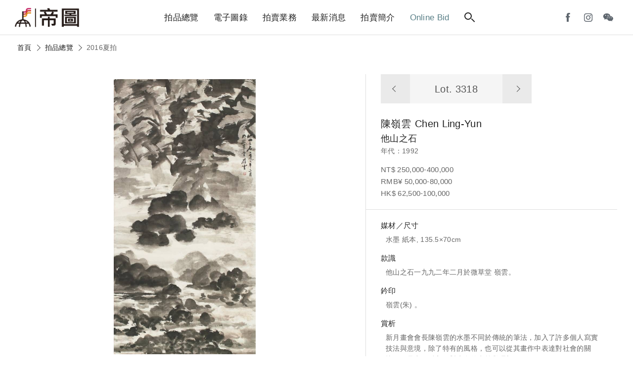

--- FILE ---
content_type: text/html; charset=utf-8
request_url: https://auctions.artemperor.tw/2016_summer/details/3318
body_size: 4893
content:

<!doctype html>
<html>

<!--Head-start-->
<head>
<meta http-equiv="Content-Type" content="text/html; charset=utf-8" />
<meta http-equiv="Content-Language" content="zh-TW" />

<!--SEO-start-->
<title>陳嶺雲-他山之石｜2016夏拍 - 帝圖拍賣 - 領銜全台書畫文物類第一拍賣品牌</title>
<meta name="keywords" content="陳嶺雲,他山之石,他山之石一九九二年二月於微草堂 嶺雲。,嶺雲(朱) 。,Chen Ling-Yun" />
<meta name="description" content="新月畫會會長陳嶺雲的水墨不同於傳統的筆法，加入了許多個人寫實技法與意境，除了特有的風格，也可以從其畫作中表達對社會的關懷，作品中更融入了對生命的意義與理想。" />
<meta property="fb:app_id" content="314927971902214"/>
<meta property="og:site_name" content="帝圖拍賣 - 領銜全台書畫文物類第一拍賣品牌" />
<meta property="og:url" content="https://auctions.artemperor.tw/2016_summer/details/3318"/>
<meta property="og:type" content="article"/>
<meta property="og:title" content="陳嶺雲-他山之石｜2016夏拍 - 帝圖拍賣 - 領銜全台書畫文物類第一拍賣品牌" />
<meta property="og:image" content="https://d2onjhd726mt7c.cloudfront.net/images/auction/AF000031/4737/original/3318.jpg" />
<meta property="og:description" content="新月畫會會長陳嶺雲的水墨不同於傳統的筆法，加入了許多個人寫實技法與意境，除了特有的風格，也可以從其畫作中表達對社會的關懷，作品中更融入了對生命的意義與理想。" />
<meta name="viewport" content="width=device-width, initial-scale=1, maximum-scale=1">

	<!-- Global site tag (gtag.js) - Google Analytics -->
	<script async src='https://www.googletagmanager.com/gtag/js?id=UA-18692693-17'></script>
	<script>
	  window.dataLayer = window.dataLayer || [];
	  function gtag(){dataLayer.push(arguments);}
	  gtag('js', new Date());

	  gtag('config', 'UA-18692693-17');
	</script>

	<!-- Global site tag (gtag.js) - Google Analytics -->
	<script async src='https://www.googletagmanager.com/gtag/js?id=G-Y693ZR4YNL'></script>
	<script>
	  window.dataLayer = window.dataLayer || [];
	  function gtag(){dataLayer.push(arguments);}
	  gtag('js', new Date());

	  gtag('config', 'G-Y693ZR4YNL');
	</script>

	<!-- Facebook Pixel Code -->
	<script>
	!function(f,b,e,v,n,t,s)
	{if(f.fbq)return;n=f.fbq=function(){n.callMethod?
	n.callMethod.apply(n,arguments):n.queue.push(arguments)};
	if(!f._fbq)f._fbq=n;n.push=n;n.loaded=!0;n.version='2.0';
	n.queue=[];t=b.createElement(e);t.async=!0;
	t.src=v;s=b.getElementsByTagName(e)[0];
	s.parentNode.insertBefore(t,s)}(window, document,'script',
	'https://connect.facebook.net/en_US/fbevents.js');
	fbq('init', '1337111839981164');
	fbq('track', 'PageView');
	</script>
	<noscript><img height='1' width='1' style='display:none'
	src='https://www.facebook.com/tr?id=1337111839981164&ev=PageView&noscript=1'
	/></noscript>
	<!-- End Facebook Pixel Code -->
	
<!--END-SEO-->

<link rel="canonical" href="https://auctions.artemperor.tw/2016_summer/details/3318"/>
<link rel="shortcut icon" href="https://auctions.artemperor.tw/images/bid.ico?v=4.2.45"/>

<meta name="apple-mobile-web-app-title" content="帝圖拍賣">
<link rel="apple-touch-icon" size="120x120" href="https://auctions.artemperor.tw/images/touch-icon-iphone-retina.jpg?v=4.2.45"/>

<link rel="stylesheet" type="text/css" href="https://auctions.artemperor.tw/css/layout.css?v=4.2.45">
<link rel="stylesheet" type="text/css" href="https://auctions.artemperor.tw/css/slick.css?v=4.2.45">
<link rel="stylesheet" type="text/css" href="https://auctions.artemperor.tw/css/artworks.css?v=4.2.45">
<link rel="stylesheet" type="text/css" href="https://auctions.artemperor.tw/css/somin.css?v=4.2.45">
<link rel="stylesheet" type="text/css" href="https://auctions.artemperor.tw/css/slideshow.css?v=4.2.45">
</head>
<!--END-Head-->
<body>

<!--include-file-->
  <meta http-equiv="Content-Type" content="text/html; charset=utf-8" />
<meta http-equiv="Content-Language" content="zh-TW" />

<header>
    <h1><a href="https://auctions.artemperor.tw/">帝圖藝術拍賣會Artemperor Auction</a></h1>
    <ul class="main_menu">
        <li><a href="https://auctions.artemperor.tw/arts">拍品總覽</a></li>
        <li><a href="https://auctions.artemperor.tw/catalog">電子圖錄</a></li>
        <li id="MENU_1"><a href="https://auctions.artemperor.tw/sales">拍賣業務</a>
            <ul class="dropmenu CLOSE" id="DROP_1">
                <!-- <li><a href="https://auctions.artemperor.tw/covid-19">微解封參觀預約申請</a></li> -->
                <li><a href="https://auctions.artemperor.tw/sales">業務團隊</a></li>
                <li><a href="https://auctions.artemperor.tw/buyer">競標登記</a></li>
                <li><a href="https://auctions.artemperor.tw/FAQ">競標須知</a></li>
                <li><a href="https://auctions.artemperor.tw/collection">徵件</a></li>
                <li><a href="https://auctions.artemperor.tw/buyers_rule">拍賣規則</a></li>
            </ul>
        </li>
        <li id="MENU_2"><a href="https://auctions.artemperor.tw/news">最新消息</a>
            <ul class="dropmenu CLOSE" id="DROP_2">
                <li><a href="https://auctions.artemperor.tw/news">新聞中心</a></li>
                <li><a href="https://auctions.artemperor.tw/videos">影音專區</a></li>
                <li><a href="https://auctions.artemperor.tw/anti-fraud">防詐騙聲明</a></li>
            </ul>
        </li>
        <li id="MENU_3"><a href="https://auctions.artemperor.tw/about">拍賣簡介</a>
            <ul class="dropmenu CLOSE" id="DROP_3">
                <li><a href="https://auctions.artemperor.tw/about#A1">拍賣簡介</a></li>
                <li><a href="https://auctions.artemperor.tw/about#A2">服務項目</a></li>
                <li><a href="https://auctions.artemperor.tw/about#A3">拍賣場地</a></li>
                <li><a href="https://auctions.artemperor.tw/about#A4">服務據點</a></li>
            </ul>
        </li>
        <li><a href="https://onlinebid.artemperor.com/" target="_blank" class="menu_hl">Online Bid</a></li>
        <li><a href="#" class="searchbtn"><i class="search"></i></a></li>
    </ul>
    <ul class="user">
        <!-- <li><a href="" class="ditubtn">帝圖支付</a></li> -->
        <li><a href="https://www.facebook.com/artemperor.auction" target="_blank"><i class="fb"></i></a></li>
        <li><a href="https://instagram.com/artemperor_taipei?igshid=MjEwN2IyYWYwYw==" target="_blank"><i class="ig"></i></a></li>
        <li id="MENU_4"><a><i class="wechat"></i></a>
            <div class="dropmenu dropmenu_b CLOSE" id="DROP_4"><img src="https://auctions.artemperor.tw/images/WeChat.jpg" alt=""></div>
        </li>
        <!-- <li><a href="https://auctions.artemperor.tw/login" class="member"><i></i></a> -->
    </ul>
    <div class="hamburg"><i></i></div>    
</header>

<section class="searchbar">
    <form method="POST" action="https://auctions.artemperor.tw/search"><div class="">
        <input type="text" name="searchkey" placeholder="搜尋拍品...">
        <button type="submit" name="submit" value="1"><i class="search"></i></button>
    </div></form>
    
    <figure class="keyword">
        <a href="https://auctions.artemperor.tw/search/郎世寧">郎世寧</a>        <a href="https://auctions.artemperor.tw/search/銅爐">銅爐</a>        <a href="https://auctions.artemperor.tw/search/康熙">康熙</a>        <a href="https://auctions.artemperor.tw/search/張大千">張大千</a>        <a href="https://auctions.artemperor.tw/search/黃君璧">黃君璧</a>        <a href="https://auctions.artemperor.tw/search/于右任">于右任</a>        <a href="https://auctions.artemperor.tw/search/溥心畬">溥心畬</a>        <a href="https://auctions.artemperor.tw/search/傅抱石">傅抱石</a>        <a href="https://auctions.artemperor.tw/search/KAWS">KAWS</a>        <a href="https://auctions.artemperor.tw/search/村上隆">村上隆</a>    </figure>
</section>

<section class="submenu">
  <figure><a href="" class="xx"><i></i><i></i></a></figure>
    
    <ul class="submenu_nav">
      <li>
        <form method="POST" action="https://auctions.artemperor.tw/search">
            <input type="text" name="searchkey" placeholder="搜尋拍品...">
            <button type="submit" name="submit" value="1"><i class="search"></i></button>
        </form>
      </li>
        <li><a href="https://auctions.artemperor.tw/arts">拍品總覽</a></li>
        <li><a href="https://auctions.artemperor.tw/catalog">電子圖錄</a></li>
        <li id="SUBMENU_1"><a >拍賣業務</a><i id="AAARROW_1" class="arrow"></i>
            <ul class="sub_drop" id="SUBDROP_1">
                <li><a href="https://auctions.artemperor.tw/sales">業務團隊</a></li>
                <li><a href="https://auctions.artemperor.tw/buyer">競標登記</a></li>
                <li><a href="https://auctions.artemperor.tw/FAQ">競標須知</a></li>
                <li><a href="https://auctions.artemperor.tw/collection">徵件</a></li>
                <li><a href="https://auctions.artemperor.tw/buyers_rule">拍賣規則</a></li>
            </ul>
        </li>
        <li id="SUBMENU_2"><a >最新消息</a><i id="AAARROW_2" class="arrow"></i>
            <ul class="sub_drop" id="SUBDROP_2">
                <li><a href="https://auctions.artemperor.tw/news">新聞中心</a></li>
                <li><a href="https://auctions.artemperor.tw/videos">影音專區</a></li>
                <li><a href="https://auctions.artemperor.tw/anti-fraud">防詐騙聲明</a></li>
            </ul>
        </li>
        <li id="SUBMENU_3"><a >拍賣簡介</a><i id="AAARROW_3" class="arrow"></i>
            <ul class="sub_drop" id="SUBDROP_3">
                <li><a href="https://auctions.artemperor.tw/about#A1">拍賣簡介</a></li>
                <li><a href="https://auctions.artemperor.tw/about#A2">服務項目</a></li>
                <li><a href="https://auctions.artemperor.tw/about#A3">拍賣場地</a></li>
                <li><a href="https://auctions.artemperor.tw/about#A4">服務據點</a></li>
            </ul>
        </li>
        <li><a href="https://onlinebid.artemperor.com/" target="_blank">Online Bid</a></li>
        <li><a href="https://auctions.artemperor.tw/addto">將［帝圖拍賣］加到手機桌面</a></li>
    </ul>
    <!-- <div>
      <a href="" class="btn btn_secondary">帝圖支付</a>
      <a href="" class="btn btn_secondary">會員登入</a>
    </div> -->
    <div class="">
        <a href="https://www.facebook.com/artemperor.auction" target="_blank"><i class="fb"></i></a>
        <a href="http://file3.artemperor.tw/180720/20180720143943098.jpg" target="_blank"><i class="wechat"></i></a>
        <a href="https://instagram.com/artemperor_taipei?igshid=MjEwN2IyYWYwYw==" target="_blank"><i class="ig"></i></a>
    </div>
</section>
<!--include-file-->

    <article>
		<nav class="bread">
			<a href="https://auctions.artemperor.tw/index">首頁</a><i class="arrow"></i>
			<a href="https://auctions.artemperor.tw/arts">拍品總覽</a><i class="arrow"></i>
			<p>2016夏拍</p>
		</nav>

				<section class="flex box artwork_wrap">
			<div class="artwork_main series_box">
				<div class="sticky">

										<div class="pic_magnifier">
						<img id="WORK" u="image" src="https://d2onjhd726mt7c.cloudfront.net/images/auction/AF000031/4737/original/3318.jpg" data-zoom-image="https://d2onjhd726mt7c.cloudfront.net/images/auction/AF000031/4737/super/3318.jpg"/>
					</div>
					
					<figure class="work_func">
						 <a class="zoomin"><i class="search"></i><span class="plus"><i></i><i></i></span></a>
						 <div class="share">
						 	<p><a style="color: #5e666e;font-size: 14px;" target="_blank" href="https://d2onjhd726mt7c.cloudfront.net/images/auction/AF000031/4737/super/3318.jpg">share</a></p>
						 	<a onclick="FB();" target="_blank"><i class="fb"></i></a>
						 	<a onclick="LINE();" target="_blank"><i class="line"></i></a>
						 </div>
					</figure>
				</div>
		   		
		    	<div id="bigger" class="big CLOSE"><!--拍品大圖-->
					<div>
						<div class="bigpic"
						style="background-image:url(https://d2onjhd726mt7c.cloudfront.net/images/auction/AF000031/4737/super/3318.jpg);"></div>
						<div class="atHeader">
							<div class="atClose"></div>
						</div>
					</div>
				</div>
		    </div>

			<div class="artwork_info">
				<div class="info_box">
					<nav class="nav_lot">
						<a href="https://auctions.artemperor.tw/2016_summer/details/3317"><i class="arrow"></i></a>
						<h3>Lot. 3318</h3>
						<a href="https://auctions.artemperor.tw/2016_summer/details/3319"><i class="arrow"></i></a>
					</nav>
					<h2>陳嶺雲<span>Chen Ling-Yun</span></h2>					<p></p>
					<h3>他山之石</h3>
					<p>年代：1992</p>
										<p class="price">NT$ 250,000-400,000<br>RMB¥ 50,000-80,000<br>HK$ 62,500-100,000<br>
					
					</p>
				</div>
								<div class="des_box">
					<ul>
												<li>
							<b>媒材／尺寸</b>
							<p>水墨 紙本, 135.5×70cm</p>
						</li>
																		<li>
							<b>款識</b>
							<p>他山之石一九九二年二月於微草堂 嶺雲。</p>
						</li>
																		<li>
							<b>鈐印</b>
							<p>嶺雲(朱) 。</p>
						</li>
																														<li>
							<b>賞析</b>
							<p>新月畫會會長陳嶺雲的水墨不同於傳統的筆法，加入了許多個人寫實技法與意境，除了特有的風格，也可以從其畫作中表達對社會的關懷，作品中更融入了對生命的意義與理想。</p>
						</li>
											</ul>
				</div>
								<div class="contact_box">
					<ul>
						<!-- <li>
							<b>拍品諮詢</b>
							<p><a href=""></a></p>
						</li> -->
						<li class="flex">
														<a href="https://auctions.artemperor.tw/arts" class="btn btn_secondary">返回拍品列表</a>
						</li>
					</ul>
				</div>
			</div>
		</section>
		
		
		<section class="box">
			<section class="title">
			<hr>
			<h3>拍品推薦</h3>
			</section>
			<!-- 作品輪播 -->
			<section class=" slider variable slide_work">
			    			    <div class="item-work">
					<a href="https://auctions.artemperor.tw/2016_summer/details/3275" class="series_box">
						<div class="pic" style="background-image:url(https://d2onjhd726mt7c.cloudfront.net/images/auction/AF000031/4737/L500/3275.jpg);">
						</div>
						<div class="info">
					     	<h3 class="lot">3275</h3>
					     	<h3>王學浩</h3>
							<h4>山水</h4>
							<p>預估價：無底價</p>
							<figure class="tag">2016夏拍</figure>
				  		</div>
					</a>	
			    </div>
			    			    <div class="item-work">
					<a href="https://auctions.artemperor.tw/2016_summer/details/3250" class="series_box">
						<div class="pic" style="background-image:url(https://d2onjhd726mt7c.cloudfront.net/images/auction/AF000031/4737/L500/3250.jpg);">
						</div>
						<div class="info">
					     	<h3 class="lot">3250</h3>
					     	<h3>孔德成</h3>
							<h4>行書</h4>
							<p>預估價：NT$ 5,000-20,000</p>
							<figure class="tag">2016夏拍</figure>
				  		</div>
					</a>	
			    </div>
			    			    <div class="item-work">
					<a href="https://auctions.artemperor.tw/2016_summer/details/3295" class="series_box">
						<div class="pic" style="background-image:url(https://d2onjhd726mt7c.cloudfront.net/images/auction/AF000031/4737/L500/3295.jpg);">
						</div>
						<div class="info">
					     	<h3 class="lot">3295</h3>
					     	<h3>張光賓</h3>
							<h4>泛舟圖</h4>
							<p>預估價：NT$ 60,000-100,000</p>
							<figure class="tag">2016夏拍</figure>
				  		</div>
					</a>	
			    </div>
			    			    <div class="item-work">
					<a href="https://auctions.artemperor.tw/2016_summer/details/3224" class="series_box">
						<div class="pic" style="background-image:url(https://d2onjhd726mt7c.cloudfront.net/images/auction/AF000031/4737/L500/3224.jpg);">
						</div>
						<div class="info">
					     	<h3 class="lot">3224</h3>
					     	<h3>黃光男</h3>
							<h4>書法 對聯</h4>
							<p>預估價：無底價</p>
							<figure class="tag">2016夏拍</figure>
				  		</div>
					</a>	
			    </div>
			    			    <div class="item-work">
					<a href="https://auctions.artemperor.tw/2016_summer/details/3076" class="series_box">
						<div class="pic" style="background-image:url(https://d2onjhd726mt7c.cloudfront.net/images/auction/AF000031/4737/L500/3076.jpg);">
						</div>
						<div class="info">
					     	<h3 class="lot">3076</h3>
					     	<h3>程龍驤</h3>
							<h4>書法 扇面</h4>
							<p>預估價：無底價</p>
							<figure class="tag">2016夏拍</figure>
				  		</div>
					</a>	
			    </div>
			    			    <div class="item-work">
					<a href="https://auctions.artemperor.tw/2016_summer/details/3073" class="series_box">
						<div class="pic" style="background-image:url(https://d2onjhd726mt7c.cloudfront.net/images/auction/AF000031/4737/L500/3073.jpg);">
						</div>
						<div class="info">
					     	<h3 class="lot">3073</h3>
					     	<h3>蔣一桂</h3>
							<h4>書法 團扇</h4>
							<p>預估價：無底價</p>
							<figure class="tag">2016夏拍</figure>
				  		</div>
					</a>	
			    </div>
			    			    <div class="item-work">
					<a href="https://auctions.artemperor.tw/2016_summer/details/3124" class="series_box">
						<div class="pic" style="background-image:url(https://d2onjhd726mt7c.cloudfront.net/images/auction/AF000031/4737/L500/3124.jpg);">
						</div>
						<div class="info">
					     	<h3 class="lot">3124</h3>
					     	<h3>周澄</h3>
							<h4>春風得意</h4>
							<p>預估價：NT$ 160,000-220,000</p>
							<figure class="tag">2016夏拍</figure>
				  		</div>
					</a>	
			    </div>
			    			    <div class="item-work">
					<a href="https://auctions.artemperor.tw/2016_summer/details/3231" class="series_box">
						<div class="pic" style="background-image:url(https://d2onjhd726mt7c.cloudfront.net/images/auction/AF000031/4737/L500/3231.jpg);">
						</div>
						<div class="info">
					     	<h3 class="lot">3231</h3>
					     	<h3>狄膺</h3>
							<h4>書法</h4>
							<p>預估價：NT$ 10,000-20,000</p>
							<figure class="tag">2016夏拍</figure>
				  		</div>
					</a>	
			    </div>
			    			    <div class="item-work">
					<a href="https://auctions.artemperor.tw/2016_summer/details/3095" class="series_box">
						<div class="pic" style="background-image:url(https://d2onjhd726mt7c.cloudfront.net/images/auction/AF000031/4737/L500/3095.jpg);">
						</div>
						<div class="info">
					     	<h3 class="lot">3095</h3>
					     	<h3>溥心畬</h3>
							<h4>山水四屏</h4>
							<p>預估價：NT$ 1,600,000-2,400,000</p>
							<figure class="tag">2016夏拍</figure>
				  		</div>
					</a>	
			    </div>
			    			    <div class="item-work">
					<a href="https://auctions.artemperor.tw/2016_summer/details/3312" class="series_box">
						<div class="pic" style="background-image:url(https://d2onjhd726mt7c.cloudfront.net/images/auction/AF000031/4737/L500/3312.jpg);">
						</div>
						<div class="info">
					     	<h3 class="lot">3312</h3>
					     	<h3>蔡友</h3>
							<h4>秋景</h4>
							<p>預估價：NT$ 25,000-40,000</p>
							<figure class="tag">2016夏拍</figure>
				  		</div>
					</a>	
			    </div>
			    			</section>
		</section>
		
    </article>

<!--include-file-->
  <meta http-equiv="Content-Type" content="text/html; charset=utf-8" />
<meta http-equiv="Content-Language" content="zh-TW" />

<footer>
    <ul class="social">
        <a href="https://www.facebook.com/artemperor.auction" target="_blank">
            <li><i class="fb"></i></li>
        </a>
        <a href="http://file3.artemperor.tw/180720/20180720143943098.jpg" target="_blank">
            <li><i class="wechat"></i></li>
        </a>
        <a href="https://instagram.com/artemperor_taipei?igshid=MjEwN2IyYWYwYw==" target="_blank">
            <li><i class="ig"></i></li>
        </a>
	</ul>
	<div class="other">
		<a href="https://onlinebid.artemperor.com/" target="_blank" class="btn">帝圖Online Bid</a>
	    <a href="https://artemperor.tw/" target="_blank" class="btn">非池中藝術網</a>
	    <a href="https://todaay.artemperor.tw/" target="_blank" class="btn">非池中線上藝廊</a>
		<a href="https://aerc.artemperor.tw/" target="_blank" class="btn">帝圖藝術研究中心</a>
        <a href="http://about.artemperor.tw/" target="_blank" class="btn">關於帝圖</a>
	</div>
    <h6>© 帝圖科技文化股份有限公司 2026｜<a href="http://about.artemperor.tw/#contact" target="_blank">聯絡我們</a>｜<a href="https://auctions.artemperor.tw/privacy">隱私權政策</a>｜<a href="https://auctions.artemperor.tw/anti-fraud">防詐騙聲明</a></h6>

    <a href="" id="gotop" class="gotop"><i class="arrow"></i></a>
</footer>
<!--include-file-->

</body>
</html>

<!--JavaScript_start-->
<script src="https://ajax.googleapis.com/ajax/libs/jquery/2.0.3/jquery.min.js"></script>
<script src="https://auctions.artemperor.tw/js/easing.js?v=4.2.45"></script>
<script src="https://auctions.artemperor.tw/js/bid.js?v=4.2.45"></script>
<script src="https://auctions.artemperor.tw/js/slick.js?v=4.2.45"></script>
<script src="https://auctions.artemperor.tw/js/jssor.slider.min.js?v=4.2.45"></script>
<script src="https://auctions.artemperor.tw/js/elevatezoom.js?v=4.2.45"></script><script>
	$("#WORK").elevateZoom({scrollZoom : true});
</script>
<script>
	function FB() {
		var N = window.location.href;
		window.open('https://www.facebook.com/sharer/sharer.php?u='+N+'&display=popup&ref=plugin&src=like&kid_directed_site=0&app_id=314927971902214', 'Facebook Share', config='height=500,width=500');
	}

	function LINE() {
		var N = window.location.href;
		window.open('https://social-plugins.line.me/lineit/share?url='+N, 'Line Share', config='height=500,width=500');
	}
</script>
<!--JavaScript_end-->